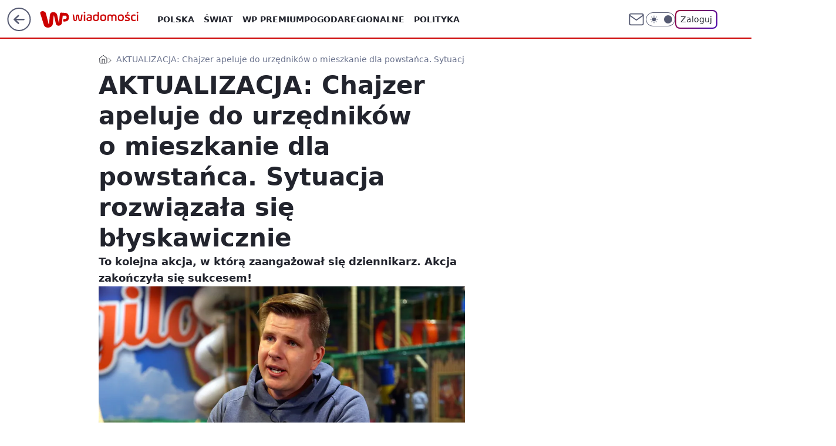

--- FILE ---
content_type: application/javascript
request_url: https://rek.www.wp.pl/gaf.js?rv=2&sn=wiadomosci&pvid=56b8d4dc014e4fe78634&rekids=234730&tVersion=A&s2s_xcld=ma_appnexus&phtml=wiadomosci.wp.pl%2Faktualizacja-chajzer-apeluje-do-urzednikow-o-mieszkanie-dla-powstanca-sytuacja-rozwiazala-sie-blyskawicznie-6220926026237569a&abtest=adtech%7CPRGM-1047%7CA%3Badtech%7CPU-335%7CA%3Badtech%7CPRG-3468%7CB%3Badtech%7CPRGM-1036%7CD%3Badtech%7CFP-76%7CA%3Badtech%7CPRGM-1356%7CA%3Badtech%7CPRGM-1610%7CA%3Badtech%7CPRGM-1419%7CC%3Badtech%7CPRGM-1589%7CA%3Badtech%7CPRGM-1576%7CA%3Badtech%7CPRGM-1443%7CA%3Badtech%7CPRGM-1587%7CD%3Badtech%7CPRGM-1615%7CC%3Badtech%7CPRGM-1215%7CC&PWA_adbd=0&darkmode=0&highLayout=0&layout=wide&navType=navigate&cdl=0&ctype=article&ciab=IAB1-2%2CIAB-v3-432%2CIAB-v3-628%2CIAB19-18&cuct=PK-168&cid=6220926026237569&csystem=ncr&cdate=2018-02-16&REKtagi=filip_chajzer&vw=1280&vh=720&p1=0&spin=nu2ip5zc&bcv=2
body_size: 6234
content:
nu2ip5zc({"spin":"nu2ip5zc","bunch":234730,"context":{"dsa":false,"minor":false,"bidRequestId":"44951994-9cdf-4155-9cfb-a4e89f1fdebd","maConfig":{"timestamp":"2026-01-26T13:24:12.920Z"},"dfpConfig":{"timestamp":"2026-01-23T12:40:10.018Z"},"sda":[],"targeting":{"client":{},"server":{},"query":{"PWA_adbd":"0","REKtagi":"filip_chajzer","abtest":"adtech|PRGM-1047|A;adtech|PU-335|A;adtech|PRG-3468|B;adtech|PRGM-1036|D;adtech|FP-76|A;adtech|PRGM-1356|A;adtech|PRGM-1610|A;adtech|PRGM-1419|C;adtech|PRGM-1589|A;adtech|PRGM-1576|A;adtech|PRGM-1443|A;adtech|PRGM-1587|D;adtech|PRGM-1615|C;adtech|PRGM-1215|C","bcv":"2","cdate":"2018-02-16","cdl":"0","ciab":"IAB1-2,IAB-v3-432,IAB-v3-628,IAB19-18","cid":"6220926026237569","csystem":"ncr","ctype":"article","cuct":"PK-168","darkmode":"0","highLayout":"0","layout":"wide","navType":"navigate","p1":"0","phtml":"wiadomosci.wp.pl/aktualizacja-chajzer-apeluje-do-urzednikow-o-mieszkanie-dla-powstanca-sytuacja-rozwiazala-sie-blyskawicznie-6220926026237569a","pvid":"56b8d4dc014e4fe78634","rekids":"234730","rv":"2","s2s_xcld":"ma_appnexus","sn":"wiadomosci","spin":"nu2ip5zc","tVersion":"A","vh":"720","vw":"1280"}},"directOnly":0,"geo":{"country":"840","region":"","city":""},"statid":"","mlId":"","rshsd":"20","isRobot":false,"curr":{"EUR":4.205,"USD":3.5831,"CHF":4.5298,"GBP":4.8478},"rv":"2","status":{"advf":2,"ma":2,"ma_ads-bidder":2,"ma_cpv-bidder":2,"ma_high-cpm-bidder":2}},"slots":{"10":{"delivered":"","campaign":null,"dfpConfig":null},"11":{"delivered":"1","campaign":null,"dfpConfig":{"placement":"/89844762/Desktop_Wiadomosci.wp.pl_x11_art","roshash":"CGJM","ceil":100,"sizes":[[336,280],[640,280],[300,250]],"namedSizes":["fluid"],"div":"div-gpt-ad-x11-art","targeting":{"DFPHASH":"AEHK","emptygaf":"0"},"gfp":"CGJM"}},"12":{"delivered":"1","campaign":null,"dfpConfig":{"placement":"/89844762/Desktop_Wiadomosci.wp.pl_x12_art","roshash":"CGJM","ceil":100,"sizes":[[336,280],[640,280],[300,250]],"namedSizes":["fluid"],"div":"div-gpt-ad-x12-art","targeting":{"DFPHASH":"AEHK","emptygaf":"0"},"gfp":"CGJM"}},"13":{"delivered":"1","campaign":null,"dfpConfig":{"placement":"/89844762/Desktop_Wiadomosci.wp.pl_x13_art","roshash":"CGJM","ceil":100,"sizes":[[336,280],[640,280],[300,250]],"namedSizes":["fluid"],"div":"div-gpt-ad-x13-art","targeting":{"DFPHASH":"AEHK","emptygaf":"0"},"gfp":"CGJM"}},"14":{"delivered":"1","campaign":null,"dfpConfig":{"placement":"/89844762/Desktop_Wiadomosci.wp.pl_x14_art","roshash":"CGJM","ceil":100,"sizes":[[336,280],[640,280],[300,250]],"namedSizes":["fluid"],"div":"div-gpt-ad-x14-art","targeting":{"DFPHASH":"AEHK","emptygaf":"0"},"gfp":"CGJM"}},"15":{"delivered":"1","campaign":null,"dfpConfig":{"placement":"/89844762/Desktop_Wiadomosci.wp.pl_x15_art","roshash":"CGJM","ceil":100,"sizes":[[728,90],[970,300],[950,90],[980,120],[980,90],[970,150],[970,90],[970,250],[930,180],[950,200],[750,100],[970,66],[750,200],[960,90],[970,100],[750,300],[970,200],[950,300]],"namedSizes":["fluid"],"div":"div-gpt-ad-x15-art","targeting":{"DFPHASH":"AEHK","emptygaf":"0"},"gfp":"CGJM"}},"16":{"delivered":"1","campaign":null,"dfpConfig":{"placement":"/89844762/Desktop_Wiadomosci.wp.pl_x16","roshash":"CGJM","ceil":100,"sizes":[[728,90],[970,300],[950,90],[980,120],[980,90],[970,150],[970,90],[970,250],[930,180],[950,200],[750,100],[970,66],[750,200],[960,90],[970,100],[750,300],[970,200],[950,300]],"namedSizes":["fluid"],"div":"div-gpt-ad-x16","targeting":{"DFPHASH":"AEHK","emptygaf":"0"},"gfp":"CGJM"}},"17":{"delivered":"1","campaign":null,"dfpConfig":{"placement":"/89844762/Desktop_Wiadomosci.wp.pl_x17","roshash":"CGJM","ceil":100,"sizes":[[728,90],[970,300],[950,90],[980,120],[980,90],[970,150],[970,90],[970,250],[930,180],[950,200],[750,100],[970,66],[750,200],[960,90],[970,100],[750,300],[970,200],[950,300]],"namedSizes":["fluid"],"div":"div-gpt-ad-x17","targeting":{"DFPHASH":"AEHK","emptygaf":"0"},"gfp":"CGJM"}},"18":{"delivered":"1","campaign":null,"dfpConfig":{"placement":"/89844762/Desktop_Wiadomosci.wp.pl_x18","roshash":"CGJM","ceil":100,"sizes":[[728,90],[970,300],[950,90],[980,120],[980,90],[970,150],[970,90],[970,250],[930,180],[950,200],[750,100],[970,66],[750,200],[960,90],[970,100],[750,300],[970,200],[950,300]],"namedSizes":["fluid"],"div":"div-gpt-ad-x18","targeting":{"DFPHASH":"AEHK","emptygaf":"0"},"gfp":"CGJM"}},"19":{"delivered":"1","campaign":null,"dfpConfig":{"placement":"/89844762/Desktop_Wiadomosci.wp.pl_x19","roshash":"CGJM","ceil":100,"sizes":[[728,90],[970,300],[950,90],[980,120],[980,90],[970,150],[970,90],[970,250],[930,180],[950,200],[750,100],[970,66],[750,200],[960,90],[970,100],[750,300],[970,200],[950,300]],"namedSizes":["fluid"],"div":"div-gpt-ad-x19","targeting":{"DFPHASH":"AEHK","emptygaf":"0"},"gfp":"CGJM"}},"2":{"delivered":"1","campaign":{"id":"188864","capping":"PWAck=27120734\u0026PWAclt=1","adm":{"bunch":"234730","creations":[{"cbConfig":{"blur":false,"bottomBar":false,"fullPage":false,"message":"Przekierowanie za {{time}} sekund{{y}}","timeout":15000},"height":870,"scalable":"1","showLabel":false,"src":"https://mamc.wpcdn.pl/188864/1768911494911/Visit-Gozo---Poland---WP-January-Banners7a.jpg","trackers":{"click":[""],"cview":["//ma.wp.pl/ma.gif?clid=a34bb419bc1345d54896e03c36043d43\u0026SN=wiadomosci\u0026pvid=56b8d4dc014e4fe78634\u0026action=cvimp\u0026pg=wiadomosci.wp.pl\u0026par=hBidPrice%3DCFINTXi%26platform%3D8%26billing%3Dcpv%26org_id%3D25%26order%3D265908%26iabSiteCategories%3D%26pvid%3D56b8d4dc014e4fe78634%26bidTimestamp%3D1769456570%26isDev%3Dfalse%26conversionValue%3D0%26ssp%3Dwp.pl%26pricingModel%3Dv9o31Sq2Uy3NPbSFPXIc4c8YvOFE_x70CVJnF-Ku7j8%26geo%3D840%253B%253B%26bidderID%3D11%26contentID%3D6220926026237569%26utility%3DsMcUfTZtd058_xdDa_Pbrg5Sc8-jke0s8B94u4G_ZoJOecOaCGGnuzgDjvVqQVFd%26device%3DPERSONAL_COMPUTER%26publisherID%3D308%26emission%3D3044520%26is_adblock%3D0%26partnerID%3D%26userID%3D__UNKNOWN_TELL_US__%26inver%3D2%26editedTimestamp%3D1768912479%26ttl%3D1769542970%26bidReqID%3D44951994-9cdf-4155-9cfb-a4e89f1fdebd%26seatFee%3D1UTYLtigT-as5du2i1FClHVC58MmxvmSOxdp7kmNmeo%26seatID%3Da34bb419bc1345d54896e03c36043d43%26iabPageCategories%3D%26hBudgetRate%3DCFINTXi%26rekid%3D234730%26domain%3Dwiadomosci.wp.pl%26creationID%3D1475768%26source%3DTG%26sn%3Dwiadomosci%26medium%3Ddisplay%26ip%3DMzTv5E0hWWP78K4eqrJVjOlLQw4RquQZ_BxtC5AIYlo%26slotID%3D002%26targetDomain%3Dvisitgozo.com%26client_id%3D82982%26slotSizeWxH%3D1920x870%26cur%3DPLN%26test%3D0%26workfID%3D188864%26tpID%3D1405338%26is_robot%3D0"],"impression":["//ma.wp.pl/ma.gif?clid=a34bb419bc1345d54896e03c36043d43\u0026SN=wiadomosci\u0026pvid=56b8d4dc014e4fe78634\u0026action=delivery\u0026pg=wiadomosci.wp.pl\u0026par=seatID%3Da34bb419bc1345d54896e03c36043d43%26iabPageCategories%3D%26hBudgetRate%3DCFINTXi%26rekid%3D234730%26domain%3Dwiadomosci.wp.pl%26creationID%3D1475768%26source%3DTG%26sn%3Dwiadomosci%26medium%3Ddisplay%26ip%3DMzTv5E0hWWP78K4eqrJVjOlLQw4RquQZ_BxtC5AIYlo%26slotID%3D002%26targetDomain%3Dvisitgozo.com%26client_id%3D82982%26slotSizeWxH%3D1920x870%26cur%3DPLN%26test%3D0%26workfID%3D188864%26tpID%3D1405338%26is_robot%3D0%26hBidPrice%3DCFINTXi%26platform%3D8%26billing%3Dcpv%26org_id%3D25%26order%3D265908%26iabSiteCategories%3D%26pvid%3D56b8d4dc014e4fe78634%26bidTimestamp%3D1769456570%26isDev%3Dfalse%26conversionValue%3D0%26ssp%3Dwp.pl%26pricingModel%3Dv9o31Sq2Uy3NPbSFPXIc4c8YvOFE_x70CVJnF-Ku7j8%26geo%3D840%253B%253B%26bidderID%3D11%26contentID%3D6220926026237569%26utility%3DsMcUfTZtd058_xdDa_Pbrg5Sc8-jke0s8B94u4G_ZoJOecOaCGGnuzgDjvVqQVFd%26device%3DPERSONAL_COMPUTER%26publisherID%3D308%26emission%3D3044520%26is_adblock%3D0%26partnerID%3D%26userID%3D__UNKNOWN_TELL_US__%26inver%3D2%26editedTimestamp%3D1768912479%26ttl%3D1769542970%26bidReqID%3D44951994-9cdf-4155-9cfb-a4e89f1fdebd%26seatFee%3D1UTYLtigT-as5du2i1FClHVC58MmxvmSOxdp7kmNmeo"],"view":["//ma.wp.pl/ma.gif?clid=a34bb419bc1345d54896e03c36043d43\u0026SN=wiadomosci\u0026pvid=56b8d4dc014e4fe78634\u0026action=view\u0026pg=wiadomosci.wp.pl\u0026par=iabPageCategories%3D%26hBudgetRate%3DCFINTXi%26rekid%3D234730%26domain%3Dwiadomosci.wp.pl%26creationID%3D1475768%26source%3DTG%26sn%3Dwiadomosci%26medium%3Ddisplay%26ip%3DMzTv5E0hWWP78K4eqrJVjOlLQw4RquQZ_BxtC5AIYlo%26slotID%3D002%26targetDomain%3Dvisitgozo.com%26client_id%3D82982%26slotSizeWxH%3D1920x870%26cur%3DPLN%26test%3D0%26workfID%3D188864%26tpID%3D1405338%26is_robot%3D0%26hBidPrice%3DCFINTXi%26platform%3D8%26billing%3Dcpv%26org_id%3D25%26order%3D265908%26iabSiteCategories%3D%26pvid%3D56b8d4dc014e4fe78634%26bidTimestamp%3D1769456570%26isDev%3Dfalse%26conversionValue%3D0%26ssp%3Dwp.pl%26pricingModel%3Dv9o31Sq2Uy3NPbSFPXIc4c8YvOFE_x70CVJnF-Ku7j8%26geo%3D840%253B%253B%26bidderID%3D11%26contentID%3D6220926026237569%26utility%3DsMcUfTZtd058_xdDa_Pbrg5Sc8-jke0s8B94u4G_ZoJOecOaCGGnuzgDjvVqQVFd%26device%3DPERSONAL_COMPUTER%26publisherID%3D308%26emission%3D3044520%26is_adblock%3D0%26partnerID%3D%26userID%3D__UNKNOWN_TELL_US__%26inver%3D2%26editedTimestamp%3D1768912479%26ttl%3D1769542970%26bidReqID%3D44951994-9cdf-4155-9cfb-a4e89f1fdebd%26seatFee%3D1UTYLtigT-as5du2i1FClHVC58MmxvmSOxdp7kmNmeo%26seatID%3Da34bb419bc1345d54896e03c36043d43"]},"transparentPlaceholder":false,"type":"image","url":"https://visitgozo.com/discover-gozo-island/","width":1920}],"redir":"https://ma.wp.pl/redirma?SN=wiadomosci\u0026pvid=56b8d4dc014e4fe78634\u0026par=slotID%3D002%26targetDomain%3Dvisitgozo.com%26slotSizeWxH%3D1920x870%26platform%3D8%26billing%3Dcpv%26org_id%3D25%26partnerID%3D%26pvid%3D56b8d4dc014e4fe78634%26inver%3D2%26iabPageCategories%3D%26hBudgetRate%3DCFINTXi%26domain%3Dwiadomosci.wp.pl%26is_adblock%3D0%26editedTimestamp%3D1768912479%26rekid%3D234730%26client_id%3D82982%26isDev%3Dfalse%26conversionValue%3D0%26publisherID%3D308%26ttl%3D1769542970%26seatID%3Da34bb419bc1345d54896e03c36043d43%26sn%3Dwiadomosci%26hBidPrice%3DCFINTXi%26order%3D265908%26iabSiteCategories%3D%26seatFee%3D1UTYLtigT-as5du2i1FClHVC58MmxvmSOxdp7kmNmeo%26source%3DTG%26ip%3DMzTv5E0hWWP78K4eqrJVjOlLQw4RquQZ_BxtC5AIYlo%26tpID%3D1405338%26utility%3DsMcUfTZtd058_xdDa_Pbrg5Sc8-jke0s8B94u4G_ZoJOecOaCGGnuzgDjvVqQVFd%26emission%3D3044520%26creationID%3D1475768%26test%3D0%26workfID%3D188864%26bidTimestamp%3D1769456570%26ssp%3Dwp.pl%26pricingModel%3Dv9o31Sq2Uy3NPbSFPXIc4c8YvOFE_x70CVJnF-Ku7j8%26contentID%3D6220926026237569%26userID%3D__UNKNOWN_TELL_US__%26medium%3Ddisplay%26cur%3DPLN%26is_robot%3D0%26geo%3D840%253B%253B%26bidderID%3D11%26device%3DPERSONAL_COMPUTER%26bidReqID%3D44951994-9cdf-4155-9cfb-a4e89f1fdebd\u0026url=","slot":"2"},"creative":{"Id":"1475768","provider":"ma_cpv-bidder","roshash":"EKOY","height":870,"width":1920,"touchpointId":"1405338","source":{"bidder":"cpv-bidder"}},"sellingModel":{"model":"CPM_INT"}},"dfpConfig":{"placement":"/89844762/Desktop_Wiadomosci.wp.pl_x02","roshash":"EKPS","ceil":100,"sizes":[[970,300],[970,600],[750,300],[950,300],[980,600],[1920,870],[1200,600],[750,400],[960,640]],"namedSizes":["fluid"],"div":"div-gpt-ad-x02","targeting":{"DFPHASH":"CINQ","emptygaf":"0"},"gfp":"DLOR"}},"24":{"delivered":"","campaign":null,"dfpConfig":null},"25":{"lazy":1,"delivered":"1","campaign":{"id":"189264","adm":{"bunch":"234730","creations":[{"height":250,"showLabel":true,"src":"https://mamc.wpcdn.pl/189264/1769427862067/Lato__300x250.jpg","trackers":{"click":[""],"cview":["//ma.wp.pl/ma.gif?clid=36d4f1d950aab392a9c26b186b340e10\u0026SN=wiadomosci\u0026pvid=56b8d4dc014e4fe78634\u0026action=cvimp\u0026pg=wiadomosci.wp.pl\u0026par=userID%3D__UNKNOWN_TELL_US__%26rekid%3D234730%26billing%3Dcpv%26client_id%3D32932%26sn%3Dwiadomosci%26bidderID%3D11%26utility%3D9wYA1q2FJATwuB9-YSzDWWfMWnsak3m8MlBzqSSADqpYhBeSXR-Ct5eKc02oa2iX%26platform%3D8%26slotID%3D025%26slotSizeWxH%3D300x250%26source%3DTG%26conversionValue%3D0%26ssp%3Dwp.pl%26test%3D0%26is_robot%3D0%26publisherID%3D308%26cur%3DPLN%26workfID%3D189264%26order%3D266577%26pricingModel%3D_8UFptsdeubKbiywLaknCk4MCHd_PTXj7mPVv_tfbBE%26iabSiteCategories%3D%26is_adblock%3D0%26bidTimestamp%3D1769456570%26medium%3Ddisplay%26inver%3D2%26creationID%3D1479442%26seatFee%3DXovmury7BE0s92QWV0nAQF8uNp9CHNWi0yx6_4KWYTk%26tpID%3D1407313%26editedTimestamp%3D1769427910%26ttl%3D1769542970%26geo%3D840%253B%253B%26device%3DPERSONAL_COMPUTER%26ip%3DzufPHCHU6Vf4KQ4lzgEVtrfFEOcHcM9UKqrFFxP-QEc%26targetDomain%3Dwakacje.pl%26partnerID%3D%26contentID%3D6220926026237569%26domain%3Dwiadomosci.wp.pl%26seatID%3D36d4f1d950aab392a9c26b186b340e10%26hBidPrice%3DCFILORU%26hBudgetRate%3DCFILORU%26isDev%3Dfalse%26bidReqID%3D44951994-9cdf-4155-9cfb-a4e89f1fdebd%26org_id%3D25%26emission%3D3046174%26iabPageCategories%3D%26pvid%3D56b8d4dc014e4fe78634"],"impression":["//ma.wp.pl/ma.gif?clid=36d4f1d950aab392a9c26b186b340e10\u0026SN=wiadomosci\u0026pvid=56b8d4dc014e4fe78634\u0026action=delivery\u0026pg=wiadomosci.wp.pl\u0026par=publisherID%3D308%26cur%3DPLN%26workfID%3D189264%26order%3D266577%26pricingModel%3D_8UFptsdeubKbiywLaknCk4MCHd_PTXj7mPVv_tfbBE%26iabSiteCategories%3D%26is_adblock%3D0%26bidTimestamp%3D1769456570%26medium%3Ddisplay%26inver%3D2%26creationID%3D1479442%26seatFee%3DXovmury7BE0s92QWV0nAQF8uNp9CHNWi0yx6_4KWYTk%26tpID%3D1407313%26editedTimestamp%3D1769427910%26ttl%3D1769542970%26geo%3D840%253B%253B%26device%3DPERSONAL_COMPUTER%26ip%3DzufPHCHU6Vf4KQ4lzgEVtrfFEOcHcM9UKqrFFxP-QEc%26targetDomain%3Dwakacje.pl%26partnerID%3D%26contentID%3D6220926026237569%26domain%3Dwiadomosci.wp.pl%26seatID%3D36d4f1d950aab392a9c26b186b340e10%26hBidPrice%3DCFILORU%26hBudgetRate%3DCFILORU%26isDev%3Dfalse%26bidReqID%3D44951994-9cdf-4155-9cfb-a4e89f1fdebd%26org_id%3D25%26emission%3D3046174%26iabPageCategories%3D%26pvid%3D56b8d4dc014e4fe78634%26userID%3D__UNKNOWN_TELL_US__%26rekid%3D234730%26billing%3Dcpv%26client_id%3D32932%26sn%3Dwiadomosci%26bidderID%3D11%26utility%3D9wYA1q2FJATwuB9-YSzDWWfMWnsak3m8MlBzqSSADqpYhBeSXR-Ct5eKc02oa2iX%26platform%3D8%26slotID%3D025%26slotSizeWxH%3D300x250%26source%3DTG%26conversionValue%3D0%26ssp%3Dwp.pl%26test%3D0%26is_robot%3D0"],"view":["//ma.wp.pl/ma.gif?clid=36d4f1d950aab392a9c26b186b340e10\u0026SN=wiadomosci\u0026pvid=56b8d4dc014e4fe78634\u0026action=view\u0026pg=wiadomosci.wp.pl\u0026par=bidReqID%3D44951994-9cdf-4155-9cfb-a4e89f1fdebd%26org_id%3D25%26emission%3D3046174%26iabPageCategories%3D%26pvid%3D56b8d4dc014e4fe78634%26userID%3D__UNKNOWN_TELL_US__%26rekid%3D234730%26billing%3Dcpv%26client_id%3D32932%26sn%3Dwiadomosci%26bidderID%3D11%26utility%3D9wYA1q2FJATwuB9-YSzDWWfMWnsak3m8MlBzqSSADqpYhBeSXR-Ct5eKc02oa2iX%26platform%3D8%26slotID%3D025%26slotSizeWxH%3D300x250%26source%3DTG%26conversionValue%3D0%26ssp%3Dwp.pl%26test%3D0%26is_robot%3D0%26publisherID%3D308%26cur%3DPLN%26workfID%3D189264%26order%3D266577%26pricingModel%3D_8UFptsdeubKbiywLaknCk4MCHd_PTXj7mPVv_tfbBE%26iabSiteCategories%3D%26is_adblock%3D0%26bidTimestamp%3D1769456570%26medium%3Ddisplay%26inver%3D2%26creationID%3D1479442%26seatFee%3DXovmury7BE0s92QWV0nAQF8uNp9CHNWi0yx6_4KWYTk%26tpID%3D1407313%26editedTimestamp%3D1769427910%26ttl%3D1769542970%26geo%3D840%253B%253B%26device%3DPERSONAL_COMPUTER%26ip%3DzufPHCHU6Vf4KQ4lzgEVtrfFEOcHcM9UKqrFFxP-QEc%26targetDomain%3Dwakacje.pl%26partnerID%3D%26contentID%3D6220926026237569%26domain%3Dwiadomosci.wp.pl%26seatID%3D36d4f1d950aab392a9c26b186b340e10%26hBidPrice%3DCFILORU%26hBudgetRate%3DCFILORU%26isDev%3Dfalse"]},"transparentPlaceholder":false,"type":"image","url":"https://www.wakacje.pl/wczasy/?firstminute,samolotem,all-inclusive,ocena-8,anex-tour-poland,tanio,za-osobe\u0026utm_source=wppl\u0026utm_medium=autopromo\u0026utm_campaign=turcja26\u0026utm_content=300x250turcja26","width":300}],"redir":"https://ma.wp.pl/redirma?SN=wiadomosci\u0026pvid=56b8d4dc014e4fe78634\u0026par=bidReqID%3D44951994-9cdf-4155-9cfb-a4e89f1fdebd%26org_id%3D25%26rekid%3D234730%26platform%3D8%26ssp%3Dwp.pl%26is_robot%3D0%26iabSiteCategories%3D%26hBudgetRate%3DCFILORU%26conversionValue%3D0%26order%3D266577%26inver%3D2%26tpID%3D1407313%26ttl%3D1769542970%26targetDomain%3Dwakacje.pl%26partnerID%3D%26domain%3Dwiadomosci.wp.pl%26pvid%3D56b8d4dc014e4fe78634%26utility%3D9wYA1q2FJATwuB9-YSzDWWfMWnsak3m8MlBzqSSADqpYhBeSXR-Ct5eKc02oa2iX%26slotSizeWxH%3D300x250%26source%3DTG%26creationID%3D1479442%26editedTimestamp%3D1769427910%26device%3DPERSONAL_COMPUTER%26hBidPrice%3DCFILORU%26userID%3D__UNKNOWN_TELL_US__%26billing%3Dcpv%26sn%3Dwiadomosci%26workfID%3D189264%26is_adblock%3D0%26medium%3Ddisplay%26iabPageCategories%3D%26bidderID%3D11%26contentID%3D6220926026237569%26emission%3D3046174%26client_id%3D32932%26cur%3DPLN%26bidTimestamp%3D1769456570%26seatID%3D36d4f1d950aab392a9c26b186b340e10%26isDev%3Dfalse%26test%3D0%26seatFee%3DXovmury7BE0s92QWV0nAQF8uNp9CHNWi0yx6_4KWYTk%26geo%3D840%253B%253B%26ip%3DzufPHCHU6Vf4KQ4lzgEVtrfFEOcHcM9UKqrFFxP-QEc%26slotID%3D025%26publisherID%3D308%26pricingModel%3D_8UFptsdeubKbiywLaknCk4MCHd_PTXj7mPVv_tfbBE\u0026url=","slot":"25"},"creative":{"Id":"1479442","provider":"ma_cpv-bidder","roshash":"CFIL","height":250,"width":300,"touchpointId":"1407313","source":{"bidder":"cpv-bidder"}},"sellingModel":{"model":"CPM_INT"}},"dfpConfig":{"placement":"/89844762/Desktop_Wiadomosci.wp.pl_x25_art","roshash":"CGJM","ceil":100,"sizes":[[336,280],[640,280],[300,250]],"namedSizes":["fluid"],"div":"div-gpt-ad-x25-art","targeting":{"DFPHASH":"AEHK","emptygaf":"0"},"gfp":"CGJM"}},"27":{"delivered":"1","campaign":null,"dfpConfig":{"placement":"/89844762/Desktop_Wiadomosci.wp.pl_x27_art","roshash":"CGJM","ceil":100,"sizes":[[160,600]],"namedSizes":["fluid"],"div":"div-gpt-ad-x27-art","targeting":{"DFPHASH":"AEHK","emptygaf":"0"},"gfp":"CGJM"}},"28":{"delivered":"","campaign":null,"dfpConfig":null},"29":{"delivered":"","campaign":null,"dfpConfig":null},"3":{"delivered":"1","campaign":null,"dfpConfig":{"placement":"/89844762/Desktop_Wiadomosci.wp.pl_x03_art","roshash":"CGJM","ceil":100,"sizes":[[728,90],[970,300],[950,90],[980,120],[980,90],[970,150],[970,90],[970,250],[930,180],[950,200],[750,100],[970,66],[750,200],[960,90],[970,100],[750,300],[970,200],[950,300]],"namedSizes":["fluid"],"div":"div-gpt-ad-x03-art","targeting":{"DFPHASH":"AEHK","emptygaf":"0"},"gfp":"CGJM"}},"32":{"delivered":"1","campaign":null,"dfpConfig":{"placement":"/89844762/Desktop_Wiadomosci.wp.pl_x32_art","roshash":"CGJM","ceil":100,"sizes":[[336,280],[640,280],[300,250]],"namedSizes":["fluid"],"div":"div-gpt-ad-x32-art","targeting":{"DFPHASH":"AEHK","emptygaf":"0"},"gfp":"CGJM"}},"33":{"delivered":"1","campaign":null,"dfpConfig":{"placement":"/89844762/Desktop_Wiadomosci.wp.pl_x33_art","roshash":"CGJM","ceil":100,"sizes":[[336,280],[640,280],[300,250]],"namedSizes":["fluid"],"div":"div-gpt-ad-x33-art","targeting":{"DFPHASH":"AEHK","emptygaf":"0"},"gfp":"CGJM"}},"34":{"lazy":1,"delivered":"1","campaign":{"id":"189255","adm":{"bunch":"234730","creations":[{"height":250,"showLabel":true,"src":"https://mamc.wpcdn.pl/189255/1769427402352/300x250egipt.jpg","trackers":{"click":[""],"cview":["//ma.wp.pl/ma.gif?clid=371fa43b00b88a0c702be1109a408644\u0026SN=wiadomosci\u0026pvid=56b8d4dc014e4fe78634\u0026action=cvimp\u0026pg=wiadomosci.wp.pl\u0026par=targetDomain%3Dwakacje.pl%26contentID%3D6220926026237569%26utility%3DlFQcUzueKjAqhz2lgvpf1onNYzoi_1WH3NWc0MITuAgPvItAVVVJEBcjVQogjn-x%26medium%3Ddisplay%26platform%3D8%26publisherID%3D308%26test%3D0%26workfID%3D189255%26seatID%3D371fa43b00b88a0c702be1109a408644%26hBidPrice%3DCFILORU%26userID%3D__UNKNOWN_TELL_US__%26domain%3Dwiadomosci.wp.pl%26cur%3DPLN%26tpID%3D1407293%26pricingModel%3Dua4BBeDrZkC6QOWfWiQC-sWGzIfWtthALNz3_qRyWnY%26iabPageCategories%3D%26ttl%3D1769542970%26is_adblock%3D0%26ip%3DcS0476jukohvvWKH4Den693170K0NwulPNNyxlPonVo%26creationID%3D1479427%26bidTimestamp%3D1769456570%26partnerID%3D%26inver%3D2%26slotID%3D034%26emission%3D3046212%26is_robot%3D0%26geo%3D840%253B%253B%26hBudgetRate%3DCFILORU%26bidderID%3D11%26isDev%3Dfalse%26device%3DPERSONAL_COMPUTER%26billing%3Dcpv%26order%3D266590%26pvid%3D56b8d4dc014e4fe78634%26conversionValue%3D0%26rekid%3D234730%26seatFee%3Dpf__CRpQkzteQEMrYpaLYzNkJqz2GGJt5HiQONZoRCM%26org_id%3D25%26iabSiteCategories%3D%26ssp%3Dwp.pl%26bidReqID%3D44951994-9cdf-4155-9cfb-a4e89f1fdebd%26slotSizeWxH%3D300x250%26client_id%3D32932%26source%3DTG%26editedTimestamp%3D1769427657%26sn%3Dwiadomosci"],"impression":["//ma.wp.pl/ma.gif?clid=371fa43b00b88a0c702be1109a408644\u0026SN=wiadomosci\u0026pvid=56b8d4dc014e4fe78634\u0026action=delivery\u0026pg=wiadomosci.wp.pl\u0026par=geo%3D840%253B%253B%26hBudgetRate%3DCFILORU%26bidderID%3D11%26isDev%3Dfalse%26device%3DPERSONAL_COMPUTER%26billing%3Dcpv%26order%3D266590%26pvid%3D56b8d4dc014e4fe78634%26conversionValue%3D0%26rekid%3D234730%26seatFee%3Dpf__CRpQkzteQEMrYpaLYzNkJqz2GGJt5HiQONZoRCM%26org_id%3D25%26iabSiteCategories%3D%26ssp%3Dwp.pl%26bidReqID%3D44951994-9cdf-4155-9cfb-a4e89f1fdebd%26slotSizeWxH%3D300x250%26client_id%3D32932%26source%3DTG%26editedTimestamp%3D1769427657%26sn%3Dwiadomosci%26targetDomain%3Dwakacje.pl%26contentID%3D6220926026237569%26utility%3DlFQcUzueKjAqhz2lgvpf1onNYzoi_1WH3NWc0MITuAgPvItAVVVJEBcjVQogjn-x%26medium%3Ddisplay%26platform%3D8%26publisherID%3D308%26test%3D0%26workfID%3D189255%26seatID%3D371fa43b00b88a0c702be1109a408644%26hBidPrice%3DCFILORU%26userID%3D__UNKNOWN_TELL_US__%26domain%3Dwiadomosci.wp.pl%26cur%3DPLN%26tpID%3D1407293%26pricingModel%3Dua4BBeDrZkC6QOWfWiQC-sWGzIfWtthALNz3_qRyWnY%26iabPageCategories%3D%26ttl%3D1769542970%26is_adblock%3D0%26ip%3DcS0476jukohvvWKH4Den693170K0NwulPNNyxlPonVo%26creationID%3D1479427%26bidTimestamp%3D1769456570%26partnerID%3D%26inver%3D2%26slotID%3D034%26emission%3D3046212%26is_robot%3D0"],"view":["//ma.wp.pl/ma.gif?clid=371fa43b00b88a0c702be1109a408644\u0026SN=wiadomosci\u0026pvid=56b8d4dc014e4fe78634\u0026action=view\u0026pg=wiadomosci.wp.pl\u0026par=cur%3DPLN%26tpID%3D1407293%26pricingModel%3Dua4BBeDrZkC6QOWfWiQC-sWGzIfWtthALNz3_qRyWnY%26iabPageCategories%3D%26ttl%3D1769542970%26is_adblock%3D0%26ip%3DcS0476jukohvvWKH4Den693170K0NwulPNNyxlPonVo%26creationID%3D1479427%26bidTimestamp%3D1769456570%26partnerID%3D%26inver%3D2%26slotID%3D034%26emission%3D3046212%26is_robot%3D0%26geo%3D840%253B%253B%26hBudgetRate%3DCFILORU%26bidderID%3D11%26isDev%3Dfalse%26device%3DPERSONAL_COMPUTER%26billing%3Dcpv%26order%3D266590%26pvid%3D56b8d4dc014e4fe78634%26conversionValue%3D0%26rekid%3D234730%26seatFee%3Dpf__CRpQkzteQEMrYpaLYzNkJqz2GGJt5HiQONZoRCM%26org_id%3D25%26iabSiteCategories%3D%26ssp%3Dwp.pl%26bidReqID%3D44951994-9cdf-4155-9cfb-a4e89f1fdebd%26slotSizeWxH%3D300x250%26client_id%3D32932%26source%3DTG%26editedTimestamp%3D1769427657%26sn%3Dwiadomosci%26targetDomain%3Dwakacje.pl%26contentID%3D6220926026237569%26utility%3DlFQcUzueKjAqhz2lgvpf1onNYzoi_1WH3NWc0MITuAgPvItAVVVJEBcjVQogjn-x%26medium%3Ddisplay%26platform%3D8%26publisherID%3D308%26test%3D0%26workfID%3D189255%26seatID%3D371fa43b00b88a0c702be1109a408644%26hBidPrice%3DCFILORU%26userID%3D__UNKNOWN_TELL_US__%26domain%3Dwiadomosci.wp.pl"]},"transparentPlaceholder":false,"type":"image","url":"https://www.wakacje.pl/lastminute/egipt/?samolotem,all-inclusive,3-gwiazdkowe,ocena-8,tanio,za-osobe\u0026utm_source=wppl\u0026utm_medium=autopromo\u0026utm_campaign=egipt26\u0026utm_content=300x250egipt26","width":300}],"redir":"https://ma.wp.pl/redirma?SN=wiadomosci\u0026pvid=56b8d4dc014e4fe78634\u0026par=bidTimestamp%3D1769456570%26pvid%3D56b8d4dc014e4fe78634%26rekid%3D234730%26slotSizeWxH%3D300x250%26medium%3Ddisplay%26pricingModel%3Dua4BBeDrZkC6QOWfWiQC-sWGzIfWtthALNz3_qRyWnY%26ip%3DcS0476jukohvvWKH4Den693170K0NwulPNNyxlPonVo%26slotID%3D034%26client_id%3D32932%26sn%3Dwiadomosci%26is_adblock%3D0%26isDev%3Dfalse%26org_id%3D25%26hBidPrice%3DCFILORU%26domain%3Dwiadomosci.wp.pl%26cur%3DPLN%26hBudgetRate%3DCFILORU%26bidderID%3D11%26conversionValue%3D0%26seatFee%3Dpf__CRpQkzteQEMrYpaLYzNkJqz2GGJt5HiQONZoRCM%26workfID%3D189255%26tpID%3D1407293%26ttl%3D1769542970%26inver%3D2%26userID%3D__UNKNOWN_TELL_US__%26device%3DPERSONAL_COMPUTER%26iabSiteCategories%3D%26bidReqID%3D44951994-9cdf-4155-9cfb-a4e89f1fdebd%26publisherID%3D308%26seatID%3D371fa43b00b88a0c702be1109a408644%26partnerID%3D%26geo%3D840%253B%253B%26ssp%3Dwp.pl%26source%3DTG%26editedTimestamp%3D1769427657%26contentID%3D6220926026237569%26platform%3D8%26billing%3Dcpv%26utility%3DlFQcUzueKjAqhz2lgvpf1onNYzoi_1WH3NWc0MITuAgPvItAVVVJEBcjVQogjn-x%26test%3D0%26emission%3D3046212%26is_robot%3D0%26order%3D266590%26targetDomain%3Dwakacje.pl%26iabPageCategories%3D%26creationID%3D1479427\u0026url=","slot":"34"},"creative":{"Id":"1479427","provider":"ma_cpv-bidder","roshash":"CFIL","height":250,"width":300,"touchpointId":"1407293","source":{"bidder":"cpv-bidder"}},"sellingModel":{"model":"CPM_INT"}},"dfpConfig":{"placement":"/89844762/Desktop_Wiadomosci.wp.pl_x34_art","roshash":"CGJM","ceil":100,"sizes":[[300,250]],"namedSizes":["fluid"],"div":"div-gpt-ad-x34-art","targeting":{"DFPHASH":"AEHK","emptygaf":"0"},"gfp":"CGJM"}},"35":{"delivered":"1","campaign":null,"dfpConfig":{"placement":"/89844762/Desktop_Wiadomosci.wp.pl_x35_art","roshash":"CGJM","ceil":100,"sizes":[[300,600],[300,250]],"namedSizes":["fluid"],"div":"div-gpt-ad-x35-art","targeting":{"DFPHASH":"AEHK","emptygaf":"0"},"gfp":"CGJM"}},"36":{"lazy":1,"delivered":"1","campaign":{"id":"189254","adm":{"bunch":"234730","creations":[{"height":600,"showLabel":true,"src":"https://mamc.wpcdn.pl/189254/1769427397515/300x600egipt.jpg","trackers":{"click":[""],"cview":["//ma.wp.pl/ma.gif?clid=371fa43b00b88a0c702be1109a408644\u0026SN=wiadomosci\u0026pvid=56b8d4dc014e4fe78634\u0026action=cvimp\u0026pg=wiadomosci.wp.pl\u0026par=userID%3D__UNKNOWN_TELL_US__%26rekid%3D234730%26ip%3DgWz6WGLCIOAjCBECykZSMtvaE1L74O-n0hwvQaWaPZ4%26cur%3DPLN%26partnerID%3D%26contentID%3D6220926026237569%26medium%3Ddisplay%26targetDomain%3Dwakacje.pl%26org_id%3D25%26source%3DTG%26iabPageCategories%3D%26pvid%3D56b8d4dc014e4fe78634%26bidReqID%3D44951994-9cdf-4155-9cfb-a4e89f1fdebd%26test%3D0%26editedTimestamp%3D1769427660%26is_robot%3D0%26sn%3Dwiadomosci%26hBidPrice%3DCFILORU%26hBudgetRate%3DCFILORU%26platform%3D8%26conversionValue%3D0%26creationID%3D1479426%26seatID%3D371fa43b00b88a0c702be1109a408644%26pricingModel%3DlcTH4OBhnF3xToS_fxSYNzKbfsnKEAFIFY9rO7g8VuM%26is_adblock%3D0%26bidTimestamp%3D1769456570%26slotID%3D036%26billing%3Dcpv%26ttl%3D1769542970%26isDev%3Dfalse%26slotSizeWxH%3D300x600%26workfID%3D189254%26client_id%3D32932%26order%3D266590%26bidderID%3D11%26device%3DPERSONAL_COMPUTER%26publisherID%3D308%26inver%3D2%26domain%3Dwiadomosci.wp.pl%26emission%3D3046210%26utility%3D3Otlqz7LZHZEzM5dYOlIdzr8epaZCjhR3-KfjQ7sG6JLHcKR6A-NdMtnpmEbKrVv%26seatFee%3DJXKAszrtqTGCZi47lGqd0hMa6rZClLpgGQkvM4lzpN0%26tpID%3D1407291%26iabSiteCategories%3D%26geo%3D840%253B%253B%26ssp%3Dwp.pl"],"impression":["//ma.wp.pl/ma.gif?clid=371fa43b00b88a0c702be1109a408644\u0026SN=wiadomosci\u0026pvid=56b8d4dc014e4fe78634\u0026action=delivery\u0026pg=wiadomosci.wp.pl\u0026par=slotSizeWxH%3D300x600%26workfID%3D189254%26client_id%3D32932%26order%3D266590%26bidderID%3D11%26device%3DPERSONAL_COMPUTER%26publisherID%3D308%26inver%3D2%26domain%3Dwiadomosci.wp.pl%26emission%3D3046210%26utility%3D3Otlqz7LZHZEzM5dYOlIdzr8epaZCjhR3-KfjQ7sG6JLHcKR6A-NdMtnpmEbKrVv%26seatFee%3DJXKAszrtqTGCZi47lGqd0hMa6rZClLpgGQkvM4lzpN0%26tpID%3D1407291%26iabSiteCategories%3D%26geo%3D840%253B%253B%26ssp%3Dwp.pl%26userID%3D__UNKNOWN_TELL_US__%26rekid%3D234730%26ip%3DgWz6WGLCIOAjCBECykZSMtvaE1L74O-n0hwvQaWaPZ4%26cur%3DPLN%26partnerID%3D%26contentID%3D6220926026237569%26medium%3Ddisplay%26targetDomain%3Dwakacje.pl%26org_id%3D25%26source%3DTG%26iabPageCategories%3D%26pvid%3D56b8d4dc014e4fe78634%26bidReqID%3D44951994-9cdf-4155-9cfb-a4e89f1fdebd%26test%3D0%26editedTimestamp%3D1769427660%26is_robot%3D0%26sn%3Dwiadomosci%26hBidPrice%3DCFILORU%26hBudgetRate%3DCFILORU%26platform%3D8%26conversionValue%3D0%26creationID%3D1479426%26seatID%3D371fa43b00b88a0c702be1109a408644%26pricingModel%3DlcTH4OBhnF3xToS_fxSYNzKbfsnKEAFIFY9rO7g8VuM%26is_adblock%3D0%26bidTimestamp%3D1769456570%26slotID%3D036%26billing%3Dcpv%26ttl%3D1769542970%26isDev%3Dfalse"],"view":["//ma.wp.pl/ma.gif?clid=371fa43b00b88a0c702be1109a408644\u0026SN=wiadomosci\u0026pvid=56b8d4dc014e4fe78634\u0026action=view\u0026pg=wiadomosci.wp.pl\u0026par=medium%3Ddisplay%26targetDomain%3Dwakacje.pl%26org_id%3D25%26source%3DTG%26iabPageCategories%3D%26pvid%3D56b8d4dc014e4fe78634%26bidReqID%3D44951994-9cdf-4155-9cfb-a4e89f1fdebd%26test%3D0%26editedTimestamp%3D1769427660%26is_robot%3D0%26sn%3Dwiadomosci%26hBidPrice%3DCFILORU%26hBudgetRate%3DCFILORU%26platform%3D8%26conversionValue%3D0%26creationID%3D1479426%26seatID%3D371fa43b00b88a0c702be1109a408644%26pricingModel%3DlcTH4OBhnF3xToS_fxSYNzKbfsnKEAFIFY9rO7g8VuM%26is_adblock%3D0%26bidTimestamp%3D1769456570%26slotID%3D036%26billing%3Dcpv%26ttl%3D1769542970%26isDev%3Dfalse%26slotSizeWxH%3D300x600%26workfID%3D189254%26client_id%3D32932%26order%3D266590%26bidderID%3D11%26device%3DPERSONAL_COMPUTER%26publisherID%3D308%26inver%3D2%26domain%3Dwiadomosci.wp.pl%26emission%3D3046210%26utility%3D3Otlqz7LZHZEzM5dYOlIdzr8epaZCjhR3-KfjQ7sG6JLHcKR6A-NdMtnpmEbKrVv%26seatFee%3DJXKAszrtqTGCZi47lGqd0hMa6rZClLpgGQkvM4lzpN0%26tpID%3D1407291%26iabSiteCategories%3D%26geo%3D840%253B%253B%26ssp%3Dwp.pl%26userID%3D__UNKNOWN_TELL_US__%26rekid%3D234730%26ip%3DgWz6WGLCIOAjCBECykZSMtvaE1L74O-n0hwvQaWaPZ4%26cur%3DPLN%26partnerID%3D%26contentID%3D6220926026237569"]},"transparentPlaceholder":false,"type":"image","url":"https://www.wakacje.pl/lastminute/egipt/?samolotem,all-inclusive,3-gwiazdkowe,ocena-8,tanio,za-osobe\u0026utm_source=wppl\u0026utm_medium=autopromo\u0026utm_campaign=egipt26\u0026utm_content=300x600egipt26","width":300}],"redir":"https://ma.wp.pl/redirma?SN=wiadomosci\u0026pvid=56b8d4dc014e4fe78634\u0026par=conversionValue%3D0%26userID%3D__UNKNOWN_TELL_US__%26partnerID%3D%26contentID%3D6220926026237569%26iabPageCategories%3D%26sn%3Dwiadomosci%26platform%3D8%26is_adblock%3D0%26bidTimestamp%3D1769456570%26workfID%3D189254%26order%3D266590%26domain%3Dwiadomosci.wp.pl%26test%3D0%26isDev%3Dfalse%26inver%3D2%26source%3DTG%26is_robot%3D0%26seatID%3D371fa43b00b88a0c702be1109a408644%26slotID%3D036%26bidderID%3D11%26seatFee%3DJXKAszrtqTGCZi47lGqd0hMa6rZClLpgGQkvM4lzpN0%26geo%3D840%253B%253B%26ip%3DgWz6WGLCIOAjCBECykZSMtvaE1L74O-n0hwvQaWaPZ4%26pvid%3D56b8d4dc014e4fe78634%26editedTimestamp%3D1769427660%26ttl%3D1769542970%26emission%3D3046210%26iabSiteCategories%3D%26ssp%3Dwp.pl%26cur%3DPLN%26targetDomain%3Dwakacje.pl%26org_id%3D25%26hBidPrice%3DCFILORU%26creationID%3D1479426%26slotSizeWxH%3D300x600%26client_id%3D32932%26publisherID%3D308%26hBudgetRate%3DCFILORU%26pricingModel%3DlcTH4OBhnF3xToS_fxSYNzKbfsnKEAFIFY9rO7g8VuM%26device%3DPERSONAL_COMPUTER%26utility%3D3Otlqz7LZHZEzM5dYOlIdzr8epaZCjhR3-KfjQ7sG6JLHcKR6A-NdMtnpmEbKrVv%26billing%3Dcpv%26tpID%3D1407291%26rekid%3D234730%26medium%3Ddisplay%26bidReqID%3D44951994-9cdf-4155-9cfb-a4e89f1fdebd\u0026url=","slot":"36"},"creative":{"Id":"1479426","provider":"ma_cpv-bidder","roshash":"CFIL","height":600,"width":300,"touchpointId":"1407291","source":{"bidder":"cpv-bidder"}},"sellingModel":{"model":"CPM_INT"}},"dfpConfig":{"placement":"/89844762/Desktop_Wiadomosci.wp.pl_x36_art","roshash":"CGJM","ceil":100,"sizes":[[300,600],[300,250]],"namedSizes":["fluid"],"div":"div-gpt-ad-x36-art","targeting":{"DFPHASH":"AEHK","emptygaf":"0"},"gfp":"CGJM"}},"37":{"delivered":"1","campaign":null,"dfpConfig":{"placement":"/89844762/Desktop_Wiadomosci.wp.pl_x37_art","roshash":"CGJM","ceil":100,"sizes":[[300,600],[300,250]],"namedSizes":["fluid"],"div":"div-gpt-ad-x37-art","targeting":{"DFPHASH":"AEHK","emptygaf":"0"},"gfp":"CGJM"}},"40":{"delivered":"1","campaign":null,"dfpConfig":{"placement":"/89844762/Desktop_Wiadomosci.wp.pl_x40","roshash":"CHKN","ceil":100,"sizes":[[300,250]],"namedSizes":["fluid"],"div":"div-gpt-ad-x40","targeting":{"DFPHASH":"AFIL","emptygaf":"0"},"gfp":"CHKN"}},"5":{"delivered":"1","campaign":null,"dfpConfig":{"placement":"/89844762/Desktop_Wiadomosci.wp.pl_x05_art","roshash":"CGJM","ceil":100,"sizes":[[336,280],[640,280],[300,250]],"namedSizes":["fluid"],"div":"div-gpt-ad-x05-art","targeting":{"DFPHASH":"AEHK","emptygaf":"0"},"gfp":"CGJM"}},"50":{"delivered":"1","campaign":null,"dfpConfig":{"placement":"/89844762/Desktop_Wiadomosci.wp.pl_x50_art","roshash":"CGJM","ceil":100,"sizes":[[728,90],[970,300],[950,90],[980,120],[980,90],[970,150],[970,90],[970,250],[930,180],[950,200],[750,100],[970,66],[750,200],[960,90],[970,100],[750,300],[970,200],[950,300]],"namedSizes":["fluid"],"div":"div-gpt-ad-x50-art","targeting":{"DFPHASH":"AEHK","emptygaf":"0"},"gfp":"CGJM"}},"52":{"delivered":"1","campaign":null,"dfpConfig":{"placement":"/89844762/Desktop_Wiadomosci.wp.pl_x52_art","roshash":"CGJM","ceil":100,"sizes":[[300,250]],"namedSizes":["fluid"],"div":"div-gpt-ad-x52-art","targeting":{"DFPHASH":"AEHK","emptygaf":"0"},"gfp":"CGJM"}},"529":{"delivered":"1","campaign":null,"dfpConfig":{"placement":"/89844762/Desktop_Wiadomosci.wp.pl_x529","roshash":"CGJM","ceil":100,"sizes":[[300,250]],"namedSizes":["fluid"],"div":"div-gpt-ad-x529","targeting":{"DFPHASH":"AEHK","emptygaf":"0"},"gfp":"CGJM"}},"53":{"delivered":"1","campaign":null,"dfpConfig":{"placement":"/89844762/Desktop_Wiadomosci.wp.pl_x53_art","roshash":"CGJM","ceil":100,"sizes":[[728,90],[970,300],[950,90],[980,120],[980,90],[970,150],[970,600],[970,90],[970,250],[930,180],[950,200],[750,100],[970,66],[750,200],[960,90],[970,100],[750,300],[970,200],[940,600]],"namedSizes":["fluid"],"div":"div-gpt-ad-x53-art","targeting":{"DFPHASH":"AEHK","emptygaf":"0"},"gfp":"CGJM"}},"531":{"delivered":"1","campaign":null,"dfpConfig":{"placement":"/89844762/Desktop_Wiadomosci.wp.pl_x531","roshash":"CGJM","ceil":100,"sizes":[[300,250]],"namedSizes":["fluid"],"div":"div-gpt-ad-x531","targeting":{"DFPHASH":"AEHK","emptygaf":"0"},"gfp":"CGJM"}},"541":{"delivered":"1","campaign":null,"dfpConfig":{"placement":"/89844762/Desktop_Wiadomosci.wp.pl_x541_art","roshash":"CGJM","ceil":100,"sizes":[[300,600],[300,250]],"namedSizes":["fluid"],"div":"div-gpt-ad-x541-art","targeting":{"DFPHASH":"AEHK","emptygaf":"0"},"gfp":"CGJM"}},"59":{"delivered":"1","campaign":null,"dfpConfig":{"placement":"/89844762/Desktop_Wiadomosci.wp.pl_x59_art","roshash":"CGJM","ceil":100,"sizes":[[300,600],[300,250]],"namedSizes":["fluid"],"div":"div-gpt-ad-x59-art","targeting":{"DFPHASH":"AEHK","emptygaf":"0"},"gfp":"CGJM"}},"6":{"delivered":"","campaign":null,"dfpConfig":null},"61":{"delivered":"1","campaign":null,"dfpConfig":{"placement":"/89844762/Desktop_Wiadomosci.wp.pl_x61_art","roshash":"CGJM","ceil":100,"sizes":[[300,250]],"namedSizes":["fluid"],"div":"div-gpt-ad-x61-art","targeting":{"DFPHASH":"AEHK","emptygaf":"0"},"gfp":"CGJM"}},"62":{"delivered":"","campaign":null,"dfpConfig":null},"67":{"delivered":"1","campaign":null,"dfpConfig":{"placement":"/89844762/Desktop_Wiadomosci.wp.pl_x67_art","roshash":"CFLO","ceil":100,"sizes":[[300,50]],"namedSizes":["fluid"],"div":"div-gpt-ad-x67-art","targeting":{"DFPHASH":"ADJM","emptygaf":"0"},"gfp":"CFLO"}},"7":{"delivered":"","campaign":null,"dfpConfig":null},"70":{"delivered":"1","campaign":null,"dfpConfig":{"placement":"/89844762/Desktop_Wiadomosci.wp.pl_x70_art","roshash":"CGJM","ceil":100,"sizes":[[728,90],[970,300],[950,90],[980,120],[980,90],[970,150],[970,90],[970,250],[930,180],[950,200],[750,100],[970,66],[750,200],[960,90],[970,100],[750,300],[970,200],[950,300]],"namedSizes":["fluid"],"div":"div-gpt-ad-x70-art","targeting":{"DFPHASH":"AEHK","emptygaf":"0"},"gfp":"CGJM"}},"716":{"delivered":"","campaign":null,"dfpConfig":null},"717":{"delivered":"","campaign":null,"dfpConfig":null},"72":{"delivered":"1","campaign":null,"dfpConfig":{"placement":"/89844762/Desktop_Wiadomosci.wp.pl_x72_art","roshash":"CGJM","ceil":100,"sizes":[[300,250]],"namedSizes":["fluid"],"div":"div-gpt-ad-x72-art","targeting":{"DFPHASH":"AEHK","emptygaf":"0"},"gfp":"CGJM"}},"79":{"delivered":"1","campaign":null,"dfpConfig":{"placement":"/89844762/Desktop_Wiadomosci.wp.pl_x79_art","roshash":"CGJM","ceil":100,"sizes":[[300,600],[300,250]],"namedSizes":["fluid"],"div":"div-gpt-ad-x79-art","targeting":{"DFPHASH":"AEHK","emptygaf":"0"},"gfp":"CGJM"}},"8":{"delivered":"","campaign":null,"dfpConfig":null},"80":{"delivered":"1","campaign":null,"dfpConfig":{"placement":"/89844762/Desktop_Wiadomosci.wp.pl_x80_art","roshash":"CFNQ","ceil":100,"sizes":[[1,1]],"namedSizes":["fluid"],"div":"div-gpt-ad-x80-art","isNative":1,"targeting":{"DFPHASH":"ADLO","emptygaf":"0"},"gfp":"CFNQ"}},"800":{"delivered":"","campaign":null,"dfpConfig":null},"81":{"delivered":"1","campaign":null,"dfpConfig":{"placement":"/89844762/Desktop_Wiadomosci.wp.pl_x81_art","roshash":"CFNQ","ceil":100,"sizes":[[1,1]],"namedSizes":["fluid"],"div":"div-gpt-ad-x81-art","isNative":1,"targeting":{"DFPHASH":"ADLO","emptygaf":"0"},"gfp":"CFNQ"}},"810":{"delivered":"","campaign":null,"dfpConfig":null},"811":{"delivered":"","campaign":null,"dfpConfig":null},"812":{"delivered":"","campaign":null,"dfpConfig":null},"813":{"delivered":"","campaign":null,"dfpConfig":null},"814":{"delivered":"","campaign":null,"dfpConfig":null},"815":{"delivered":"","campaign":null,"dfpConfig":null},"816":{"delivered":"","campaign":null,"dfpConfig":null},"817":{"delivered":"","campaign":null,"dfpConfig":null},"82":{"delivered":"1","campaign":null,"dfpConfig":{"placement":"/89844762/Desktop_Wiadomosci.wp.pl_x82_art","roshash":"CFNQ","ceil":100,"sizes":[[1,1]],"namedSizes":["fluid"],"div":"div-gpt-ad-x82-art","isNative":1,"targeting":{"DFPHASH":"ADLO","emptygaf":"0"},"gfp":"CFNQ"}},"83":{"delivered":"1","campaign":null,"dfpConfig":{"placement":"/89844762/Desktop_Wiadomosci.wp.pl_x83_art","roshash":"CFNQ","ceil":100,"sizes":[[1,1]],"namedSizes":["fluid"],"div":"div-gpt-ad-x83-art","isNative":1,"targeting":{"DFPHASH":"ADLO","emptygaf":"0"},"gfp":"CFNQ"}},"840":{"delivered":"","campaign":null,"dfpConfig":null},"841":{"delivered":"","campaign":null,"dfpConfig":null},"842":{"delivered":"","campaign":null,"dfpConfig":null},"843":{"delivered":"","campaign":null,"dfpConfig":null},"89":{"delivered":"","campaign":null,"dfpConfig":null},"90":{"delivered":"1","campaign":null,"dfpConfig":{"placement":"/89844762/Desktop_Wiadomosci.wp.pl_x90_art","roshash":"CGJM","ceil":100,"sizes":[[728,90],[970,300],[950,90],[980,120],[980,90],[970,150],[970,90],[970,250],[930,180],[950,200],[750,100],[970,66],[750,200],[960,90],[970,100],[750,300],[970,200],[950,300]],"namedSizes":["fluid"],"div":"div-gpt-ad-x90-art","targeting":{"DFPHASH":"AEHK","emptygaf":"0"},"gfp":"CGJM"}},"92":{"delivered":"1","campaign":null,"dfpConfig":{"placement":"/89844762/Desktop_Wiadomosci.wp.pl_x92_art","roshash":"CGJM","ceil":100,"sizes":[[300,250]],"namedSizes":["fluid"],"div":"div-gpt-ad-x92-art","targeting":{"DFPHASH":"AEHK","emptygaf":"0"},"gfp":"CGJM"}},"93":{"delivered":"1","campaign":null,"dfpConfig":{"placement":"/89844762/Desktop_Wiadomosci.wp.pl_x93_art","roshash":"CGJM","ceil":100,"sizes":[[300,600],[300,250]],"namedSizes":["fluid"],"div":"div-gpt-ad-x93-art","targeting":{"DFPHASH":"AEHK","emptygaf":"0"},"gfp":"CGJM"}},"94":{"delivered":"1","campaign":null,"dfpConfig":{"placement":"/89844762/Desktop_Wiadomosci.wp.pl_x94_art","roshash":"CGJM","ceil":100,"sizes":[[300,600],[300,250]],"namedSizes":["fluid"],"div":"div-gpt-ad-x94-art","targeting":{"DFPHASH":"AEHK","emptygaf":"0"},"gfp":"CGJM"}},"95":{"delivered":"1","campaign":null,"dfpConfig":{"placement":"/89844762/Desktop_Wiadomosci.wp.pl_x95_art","roshash":"CGJM","ceil":100,"sizes":[[300,600],[300,250]],"namedSizes":["fluid"],"div":"div-gpt-ad-x95-art","targeting":{"DFPHASH":"AEHK","emptygaf":"0"},"gfp":"CGJM"}},"99":{"lazy":1,"delivered":"1","campaign":{"id":"189262","adm":{"bunch":"234730","creations":[{"height":600,"showLabel":true,"src":"https://mamc.wpcdn.pl/189262/1769427758907/Lato__300x600.jpg","trackers":{"click":[""],"cview":["//ma.wp.pl/ma.gif?clid=36d4f1d950aab392a9c26b186b340e10\u0026SN=wiadomosci\u0026pvid=56b8d4dc014e4fe78634\u0026action=cvimp\u0026pg=wiadomosci.wp.pl\u0026par=is_adblock%3D0%26bidTimestamp%3D1769456570%26hBidPrice%3DCFILORU%26slotID%3D099%26cur%3DPLN%26seatFee%3DDLOv_vRWkputBkPlDORZyJgDgtEdYHxsoRlqBfaHEqc%26org_id%3D25%26bidderID%3D11%26medium%3Ddisplay%26ip%3DiN_KFNqP7Lk3F-JYFZA3xsXDDxjzz4REOaNPugFCnYA%26tpID%3D1407308%26seatID%3D36d4f1d950aab392a9c26b186b340e10%26source%3DTG%26test%3D0%26isDev%3Dfalse%26domain%3Dwiadomosci.wp.pl%26slotSizeWxH%3D300x600%26creationID%3D1479432%26emission%3D3046173%26order%3D266577%26partnerID%3D%26bidReqID%3D44951994-9cdf-4155-9cfb-a4e89f1fdebd%26rekid%3D234730%26workfID%3D189262%26billing%3Dcpv%26editedTimestamp%3D1769427799%26iabPageCategories%3D%26sn%3Dwiadomosci%26geo%3D840%253B%253B%26utility%3DmXuhSsCk0M3RGyaCeYlCF0aNtF5IuRD4aMv6Bd4YsPRvyXtd3kwhHlYEHhu2KwOc%26publisherID%3D308%26iabSiteCategories%3D%26ttl%3D1769542970%26is_robot%3D0%26pvid%3D56b8d4dc014e4fe78634%26hBudgetRate%3DCFILORU%26device%3DPERSONAL_COMPUTER%26userID%3D__UNKNOWN_TELL_US__%26inver%3D2%26pricingModel%3Dr5A_UpbhFpTwy_pmNGae-Hno19a3tH6yDEr77pTT4kY%26contentID%3D6220926026237569%26platform%3D8%26conversionValue%3D0%26ssp%3Dwp.pl%26targetDomain%3Dwakacje.pl%26client_id%3D32932"],"impression":["//ma.wp.pl/ma.gif?clid=36d4f1d950aab392a9c26b186b340e10\u0026SN=wiadomosci\u0026pvid=56b8d4dc014e4fe78634\u0026action=delivery\u0026pg=wiadomosci.wp.pl\u0026par=isDev%3Dfalse%26domain%3Dwiadomosci.wp.pl%26slotSizeWxH%3D300x600%26creationID%3D1479432%26emission%3D3046173%26order%3D266577%26partnerID%3D%26bidReqID%3D44951994-9cdf-4155-9cfb-a4e89f1fdebd%26rekid%3D234730%26workfID%3D189262%26billing%3Dcpv%26editedTimestamp%3D1769427799%26iabPageCategories%3D%26sn%3Dwiadomosci%26geo%3D840%253B%253B%26utility%3DmXuhSsCk0M3RGyaCeYlCF0aNtF5IuRD4aMv6Bd4YsPRvyXtd3kwhHlYEHhu2KwOc%26publisherID%3D308%26iabSiteCategories%3D%26ttl%3D1769542970%26is_robot%3D0%26pvid%3D56b8d4dc014e4fe78634%26hBudgetRate%3DCFILORU%26device%3DPERSONAL_COMPUTER%26userID%3D__UNKNOWN_TELL_US__%26inver%3D2%26pricingModel%3Dr5A_UpbhFpTwy_pmNGae-Hno19a3tH6yDEr77pTT4kY%26contentID%3D6220926026237569%26platform%3D8%26conversionValue%3D0%26ssp%3Dwp.pl%26targetDomain%3Dwakacje.pl%26client_id%3D32932%26is_adblock%3D0%26bidTimestamp%3D1769456570%26hBidPrice%3DCFILORU%26slotID%3D099%26cur%3DPLN%26seatFee%3DDLOv_vRWkputBkPlDORZyJgDgtEdYHxsoRlqBfaHEqc%26org_id%3D25%26bidderID%3D11%26medium%3Ddisplay%26ip%3DiN_KFNqP7Lk3F-JYFZA3xsXDDxjzz4REOaNPugFCnYA%26tpID%3D1407308%26seatID%3D36d4f1d950aab392a9c26b186b340e10%26source%3DTG%26test%3D0"],"view":["//ma.wp.pl/ma.gif?clid=36d4f1d950aab392a9c26b186b340e10\u0026SN=wiadomosci\u0026pvid=56b8d4dc014e4fe78634\u0026action=view\u0026pg=wiadomosci.wp.pl\u0026par=medium%3Ddisplay%26ip%3DiN_KFNqP7Lk3F-JYFZA3xsXDDxjzz4REOaNPugFCnYA%26tpID%3D1407308%26seatID%3D36d4f1d950aab392a9c26b186b340e10%26source%3DTG%26test%3D0%26isDev%3Dfalse%26domain%3Dwiadomosci.wp.pl%26slotSizeWxH%3D300x600%26creationID%3D1479432%26emission%3D3046173%26order%3D266577%26partnerID%3D%26bidReqID%3D44951994-9cdf-4155-9cfb-a4e89f1fdebd%26rekid%3D234730%26workfID%3D189262%26billing%3Dcpv%26editedTimestamp%3D1769427799%26iabPageCategories%3D%26sn%3Dwiadomosci%26geo%3D840%253B%253B%26utility%3DmXuhSsCk0M3RGyaCeYlCF0aNtF5IuRD4aMv6Bd4YsPRvyXtd3kwhHlYEHhu2KwOc%26publisherID%3D308%26iabSiteCategories%3D%26ttl%3D1769542970%26is_robot%3D0%26pvid%3D56b8d4dc014e4fe78634%26hBudgetRate%3DCFILORU%26device%3DPERSONAL_COMPUTER%26userID%3D__UNKNOWN_TELL_US__%26inver%3D2%26pricingModel%3Dr5A_UpbhFpTwy_pmNGae-Hno19a3tH6yDEr77pTT4kY%26contentID%3D6220926026237569%26platform%3D8%26conversionValue%3D0%26ssp%3Dwp.pl%26targetDomain%3Dwakacje.pl%26client_id%3D32932%26is_adblock%3D0%26bidTimestamp%3D1769456570%26hBidPrice%3DCFILORU%26slotID%3D099%26cur%3DPLN%26seatFee%3DDLOv_vRWkputBkPlDORZyJgDgtEdYHxsoRlqBfaHEqc%26org_id%3D25%26bidderID%3D11"]},"transparentPlaceholder":false,"type":"image","url":"https://www.wakacje.pl/wczasy/?firstminute,samolotem,all-inclusive,ocena-8,anex-tour-poland,tanio,za-osobe\u0026utm_source=wppl\u0026utm_medium=autopromo\u0026utm_campaign=turcja26\u0026utm_content=300x600turcja26","width":300}],"redir":"https://ma.wp.pl/redirma?SN=wiadomosci\u0026pvid=56b8d4dc014e4fe78634\u0026par=userID%3D__UNKNOWN_TELL_US__%26contentID%3D6220926026237569%26platform%3D8%26medium%3Ddisplay%26tpID%3D1407308%26ttl%3D1769542970%26pvid%3D56b8d4dc014e4fe78634%26ssp%3Dwp.pl%26is_adblock%3D0%26hBidPrice%3DCFILORU%26sn%3Dwiadomosci%26inver%3D2%26slotID%3D099%26seatID%3D36d4f1d950aab392a9c26b186b340e10%26partnerID%3D%26rekid%3D234730%26iabSiteCategories%3D%26conversionValue%3D0%26ip%3DiN_KFNqP7Lk3F-JYFZA3xsXDDxjzz4REOaNPugFCnYA%26isDev%3Dfalse%26workfID%3D189262%26geo%3D840%253B%253B%26utility%3DmXuhSsCk0M3RGyaCeYlCF0aNtF5IuRD4aMv6Bd4YsPRvyXtd3kwhHlYEHhu2KwOc%26targetDomain%3Dwakacje.pl%26test%3D0%26billing%3Dcpv%26iabPageCategories%3D%26publisherID%3D308%26bidTimestamp%3D1769456570%26domain%3Dwiadomosci.wp.pl%26hBudgetRate%3DCFILORU%26device%3DPERSONAL_COMPUTER%26pricingModel%3Dr5A_UpbhFpTwy_pmNGae-Hno19a3tH6yDEr77pTT4kY%26seatFee%3DDLOv_vRWkputBkPlDORZyJgDgtEdYHxsoRlqBfaHEqc%26bidderID%3D11%26source%3DTG%26slotSizeWxH%3D300x600%26creationID%3D1479432%26bidReqID%3D44951994-9cdf-4155-9cfb-a4e89f1fdebd%26client_id%3D32932%26cur%3DPLN%26org_id%3D25%26emission%3D3046173%26order%3D266577%26editedTimestamp%3D1769427799%26is_robot%3D0\u0026url=","slot":"99"},"creative":{"Id":"1479432","provider":"ma_cpv-bidder","roshash":"CFIL","height":600,"width":300,"touchpointId":"1407308","source":{"bidder":"cpv-bidder"}},"sellingModel":{"model":"CPM_INT"}},"dfpConfig":{"placement":"/89844762/Desktop_Wiadomosci.wp.pl_x99_art","roshash":"CGJM","ceil":100,"sizes":[[300,600],[300,250]],"namedSizes":["fluid"],"div":"div-gpt-ad-x99-art","targeting":{"DFPHASH":"AEHK","emptygaf":"0"},"gfp":"CGJM"}}},"bdd":{}});